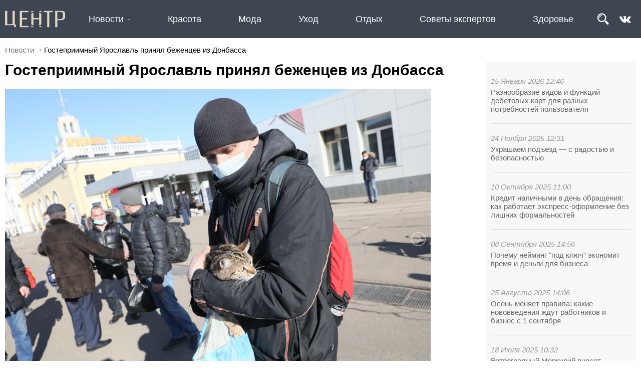

--- FILE ---
content_type: text/html; charset=UTF-8
request_url: https://centr.news/gostepriimnyy-yaroslavl-prinyal-bezhencev-iz-donbassa
body_size: 10669
content:
<!DOCTYPE html>
<html lang="ru">
<head>
	<meta http-equiv="Content-Type" content="text/html; charset=utf-8">
	<link rel="icon" href="/favicon.svg">
	<title>Гостеприимный Ярославль принял беженцев из Донбасса</title>
	<meta name="description" content="На Ярославль-Главный из Таганрога в воскресенье прибыли на поезде 480 эвакуированных жителей Мариуполя в том числе 91 ребенок. Беженцев разместили в санатории «Сосновый бор» в Гаврилов-Ямском районе и в лагере «Сахареж»." /><script type="text/javascript" src="/modules/js/jquery-3.1.1.min.js"></script>
	<script type="text/javascript" src="/divisiontypes/news/js/news.js"></script>
	<script type="text/javascript" src="/modules/js/masonry/masonry.min.js"></script>
	<script type="text/javascript" src="/modules/js/jquery-lightbox/lightbox.min.js"></script>
	<script type="text/javascript" src="/modules/js/jquery-owl.carousel/owl.carousel.min.js"></script>
	<script type="text/javascript" src="/modules/js/lightslider/js/lightslider.min.js"></script>
	<script type="text/javascript" src="/modules/menu/js/menu.js"></script>
	<script type="text/javascript" src="/template/js/desktop.js?v=2"></script>
	<script type="text/javascript" src="/modules/slider/js/slider.js"></script>
	<link rel="stylesheet" type="text/css" href="/divisiontypes/news/css/news.css" />
	<link rel="stylesheet" type="text/css" href="/modules/form/css/form.css" />
	<link rel="stylesheet" type="text/css" href="/template/css/css.css?v=1" />
	<link rel="stylesheet" type="text/css" href="/modules/js/jquery-lightbox/lightbox.min.css" />
	<link rel="stylesheet" type="text/css" href="/modules/js/jquery-owl.carousel/css/owl.carousel.min.css" />
	<link rel="stylesheet" type="text/css" href="/modules/js/jquery-owl.carousel/css/owl.theme.default.min.css" />
	<link rel="stylesheet" type="text/css" href="/modules/js/lightslider/css/lightslider.min.css" />
	<link rel="stylesheet" type="text/css" href="/template/css/desktop.css?v=17" />
	<link rel="stylesheet" type="text/css" href="/modules/slider/css/slider.css" />
		<script type="text/javascript" src="//vk.com/js/api/openapi.js?154"></script>
	
	<script type="text/javascript">
	  VK.init({apiId: 6493765, onlyWidgets: true});
	</script>

</head>
<body>
<div class="wrapper">
	<div class="reklama-1">
		</div>
	<div class="header">
		<div class="header-top">
			<div>
				<div class="logo">
					<a href="/"><img src="/template/images/logo.svg"></a>
				</div>
				<div class="menu-menu"><ul class="menu-top">	<li class="menu-top_3">
								<a href="/news">Новости</a><ul>	<li class="menu-top_45">
								<a href="/sovety-ekspertov">Советы экспертов</a></li>	<li class="menu-top_44">
								<a href="/otdyh">Отдых</a></li>	<li class="menu-top_43">
								<a href="/uhod">Уход</a></li>	<li class="menu-top_42">
								<a href="/moda">Мода</a></li>	<li class="menu-top_41">
								<a href="/krasota">Красота</a></li>	<li class="menu-top_33">
								<a href="/obschestvo">Общество</a></li>	<li class="menu-top_46">
								<a href="/zdorove-59951">Здоровье</a></li>	<li class="menu-top_18">
								<a href="/vlast">Власть</a></li>	<li class="menu-top_21">
								<a href="/biznes-i-investicii">Экономика</a></li>	<li class="menu-top_28">
								<a href="/arhitektura-i-stroitelstvo">Архитектура и строительство</a></li>	<li class="menu-top_19">
								<a href="/blagoustroystvo">Благоустройство</a></li>	<li class="menu-top_20">
								<a href="/zhkh">ЖКХ</a></li>	<li class="menu-top_22">
								<a href="/obrazovanie">Образование</a></li>	<li class="menu-top_23">
								<a href="/kultura">Культура</a></li>	<li class="menu-top_24">
								<a href="/molodezh">Молодежь</a></li>	<li class="menu-top_25">
								<a href="/sport">Спорт</a></li>	<li class="menu-top_26">
								<a href="/zdorove">Здоровье</a></li>	<li class="menu-top_34">
								<a href="/turizm">Туризм</a></li>	<li class="menu-top_27">
								<a href="/socialnaya-podderzhka">Благотворительность</a></li>	<li class="menu-top_32">
								<a href="/bezopasnost">Безопасность</a></li></ul></li>	<li class="menu-top_41">
								<a href="/krasota">Красота</a></li>	<li class="menu-top_42">
								<a href="/moda">Мода</a></li>	<li class="menu-top_43">
								<a href="/uhod">Уход</a></li>	<li class="menu-top_44">
								<a href="/otdyh">Отдых</a></li>	<li class="menu-top_45">
								<a href="/sovety-ekspertov">Советы экспертов</a></li>	<li class="menu-top_46">
								<a href="/zdorove-59951">Здоровье</a></li></ul></div>
				<div class="search"><form method="get" action="/search"><input type="text" name="search" placeholder="Поиск" value=""><button type="submit">&nbsp;</button></form></div>				<div class="header-soc">
					<img alt="" class="search-button" src="/userfiles/search.png" /><a href="https://vk.com/centr.news" target="_blank"><img alt="" src="/userfiles/vk_logo.png" /></a>
				</div>
			</div>
		</div>
	</div>
	<div class="breadcrumbs"><a href="/news">Новости</a><div>Гостеприимный Ярославль принял беженцев из Донбасса</div></div>	<div class="page">
		<div class="content"><div class='news-news'><div class="lastnews-in-news"><div class="onmain-lastnews">	<div>
										<div class="datetime">15 Января 2026 12:46</div>
										<div class="title"><a href="/raznoobrazie-vidov-i-funkciy-debetovyh-kart-dlya-raznyh-potrebnostey">Разнообразие видов и функций дебетовых карт для разных потребностей пользователя</a></div>
									</div>	<div>
										<div class="datetime">24 Ноября 2025 12:31</div>
										<div class="title"><a href="/ukrashaem-podezd-s-radostyu-i-bezopasnostyu">Украшаем подъезд — с радостью и безопасностью</a></div>
									</div>	<div>
										<div class="datetime">10 Октября 2025 11:00</div>
										<div class="title"><a href="/kredit-nalichnymi-v-den-obrascheniya-kak-rabotaet-ekspress-oformlenie">Кредит наличными в день обращения: как работает экспресс-оформление без лишних формальностей</a></div>
									</div>	<div>
										<div class="datetime">08 Сентября 2025 14:56</div>
										<div class="title"><a href="/pochemu-neyming-pod-klyuch-ekonomit-vremya-i-dengi-dlya">Почему нейминг "под ключ" экономит время и деньги для бизнеса</a></div>
									</div>	<div>
										<div class="datetime">25 Августа 2025 14:06</div>
										<div class="title"><a href="/osen-menyaet-pravila-kakie-novovvedeniya-zhdut-rabotnikov-i-biznes">Осень меняет правила: какие нововведения ждут работников и бизнес с 1 сентября</a></div>
									</div>	<div>
										<div class="datetime">18 Июля 2025 10:32</div>
										<div class="title"><a href="/retrogradnyy-merkuriy-vneset-dissonans-v-obschenie">Ретроградный Меркурий внесет диссонанс в общение</a></div>
									</div>	<div>
										<div class="datetime">15 Июля 2025 12:49</div>
										<div class="title"><a href="/cifrovye-instrumenty-na-sluzhbe-upravlyayuschih-kompaniy">Цифровые инструменты на службе управляющих компаний</a></div>
									</div>	<div>
										<div class="datetime">05 Июля 2025 22:20</div>
										<div class="title"><a href="/14-raz-nad-yaroslavlem-vzletal-golub-mira-glavnyy-geroy">14 раз над Ярославлем взлетал голубь мира — главный герой спектакля-воспоминания о любви и войне «До свидания, девочки!»</a></div>
									</div>	<div>
										<div class="datetime">05 Июля 2025 21:47</div>
										<div class="title"><a href="/anna-kovalchuk-25-y-sezon-chetvert-veka-esli-by">Анна Ковальчук: 25‑й сезон, четверть века! Если бы на кастин­ге нам сказали, что придется столько работать, ни­кто бы не поверил</a></div>
									</div>	<div>
										<div class="datetime">01 Июля 2025 09:53</div>
										<div class="title"><a href="/mintrud-prodlil-novogodnie-kanikuly-v-2026-godu-do-12">Минтруд продлил новогодние каникулы в 2026 году до 12 дней</a></div>
									</div>	<div>
										<div class="datetime">20 Июня 2025 18:57</div>
										<div class="title"><a href="/s-1-iyulya-2025-goda-kommunalnye-uslugi-v-moskve">С 1 июля 2025 года коммунальные услуги в Москве подорожают: что изменится и как сэкономить?</a></div>
									</div>	<div>
										<div class="datetime">08 Апреля 2025 09:04</div>
										<div class="title"><a href="/kak-vybrat-dom-dlya-semi-s-malenkimi-detmi">Как выбрать дом для семьи с маленькими детьми?</a></div>
									</div></div></div><div itemscope itemtype="http://schema.org/NewsArticle" class="the-news-view"><h1 itemprop="headline">Гостеприимный Ярославль принял беженцев из Донбасса</h1><div class="news-images-view"><ul id="lightSlider"><li data-thumb="/userfiles/news/small/113912820220321174926.jpg"><img itemprop="image" src="/userfiles/news/113912820220321174926.jpg"></li><li data-thumb="/userfiles/news/small/668167820220321174928.jpg"><img itemprop="image" src="/userfiles/news/668167820220321174928.jpg"></li><li data-thumb="/userfiles/news/small/180997020220321174930.jpg"><img itemprop="image" src="/userfiles/news/180997020220321174930.jpg"></li><li data-thumb="/userfiles/news/small/675747820220321174932.jpg"><img itemprop="image" src="/userfiles/news/675747820220321174932.jpg"></li></ul></div><h3 itemprop="description"><p>На Ярославль-Главный из Таганрога в воскресенье прибыли на поезде 480 эвакуированных жителей Мариуполя, в том числе 91 ребенок. Беженцев разместили в санатории &laquo;Сосновый бор&raquo; в Гаврилов-Ямском районе и в лагере &laquo;Сахареж&raquo;.</p></h3><p>&ndash; Всем прибывшим гражданам будет оказана срочная и в случае необходимости &ndash; специализированная и высокотехнологичная медпомощь. Еще в поезде ярославские медики провели первичный осмотр и экспресс-тестирование всех пассажиров на коронавирус, &ndash; рассказала заместитель председателя правительства области Лариса Андреева.</p>

<p>По информации пресс-службы правительства региона, пункты временного размещения проверены на соответствие требованиям Роспотребнадзора и находятся под круглосуточной охраной.</p>

<p>&ndash; Никто не хочет жить в аду, там, где постоянно бомбят. Там, где невозможно выйти на полшага. Никто не хочет жить в подвале, никто не хочет жить там, где страшно, там, где больно, и там, где слезы, &ndash; рассказала жительница Мариуполя Марина Кочергина.</p>

<p>Она и ее родственники поблагодарили проводников и волонтеров, которые предлагали свою помощь.</p>

<p>&ndash; Надежда на лучшее есть, но я хочу остаться здесь, устроиться работать в спокойной стране. Что предложат, то и буду делать. Надо кормить ребенка, воспитывать. Моей мечтой было жить в России. Может, и лучше даже, помогло все это. То, что сейчас делают для нас, &ndash; это очень благородно, &ndash; поделился Сергей Ольховой.</p>

<p>Уезжая из дома, Сергей смог взять с собой только документы. С одеждой для него и маленькой дочки помогли уже в России.</p>

<p>На этой неделе департамент образования региона начнет оформление детей беженцев в школы и детские сады, а региональная служба занятости подготовила список вакансий, в том числе с возможностью предоставления жилья. Сотрудники департамента труда и соцзащиты области, Пенсионного фонда, миграционной службы уже начали оформлять необходимые документы. Для осуществления выплат в размере 10 тысяч рублей будут открыты счета, а временные переселенцы получат банковские карты, на которые будут сделаны начисления.</p>

<p>&ndash; Мы должны оказать всю возможную помощь. Все службы и ведомства знают свои задачи и готовы их выполнить в полном объеме, &ndash; сказала Лариса Андреева.</p>

<p>&nbsp;</p>

<p><strong>Читайте также:</strong></p>

<p><strong><a href="https://centr.news/francuzskoe-televidenie-snyali-reportazh-v-yaroslavle">Французское телевидение сняли репортаж в Ярославле</a></strong></p>

<p><strong><a href="https://centr.news/v-yaroslavle-otkryty-punkty-sbora-gumanitarnoy-pomoschi">В Ярославле открыты пункты сбора гуманитарной помощи</a></strong></p>

<p><a href="https://centr.news/svoih-ne-brosaem-dazhe-na-sportivnoy-arene"><strong>Своих не бросаем: даже на спортивной арене</strong></a></p>

<p><strong><a href="https://centr.news/i-vnov-kreditnye-kanikuly-yaroslavskie-zaemschiki-smogut-poluchit-otsrochku">И вновь кредитные каникулы: ярославские заемщики смогут получить отсрочку платежей</a></strong></p>

<p><strong><a href="https://centr.news/na-dorogah-stali-poyavlyatsya-mashiny-s-nadpisyu-z">На дорогах стали появляться машины с надписью Z</a></strong></p>

<p><a href="https://centr.news/vladimir-putin-obyavil-o-nachale-specialnoy-voennoy-operacii-po"><strong>Владимир Путин объявил о начале специальной военной операции по защите Донбасса</strong></a></p>

<p>&nbsp;</p>

<p><strong>Подписывайтесь на наш&nbsp;<a href="https://t.me/centr_news76">Telegram</a>:&nbsp;оперативно, по делу и только важная информация.</strong></p><div class="news-author">Автор фото: правительство Ярославской области</div>	<div class="news-datetime">21 Марта 2022 15:32</div>
							<meta itemprop="datePublished" content="2022-03-21 15:32:00"/><div class="news-tags">#общество #власть #поддержка #дети #соцподдержка #Донбасс</div></div></div>
		<div id="vk_comments"></div>
		<script type="text/javascript">
		VK.Widgets.Comments("vk_comments", {limit: 15, attach: "*"});
		</script><div class="news"><div onClick='window.location="/plastik-s-nacenkoy-bankovskie-karty-podorozhayut-iz-za-novyh"'>
												<div class="news-image"><div><img src="/userfiles/news/small/44410520260115150149.jpg"></div></div>
												<div class="news-name"><a href="/plastik-s-nacenkoy-bankovskie-karty-podorozhayut-iz-za-novyh">Пластик с наценкой: банковские карты подорожают из-за новых налоговых правил</a></div>
												<div class="news-description"><p>С 1 января 2026 года услуги по выпуску и обслуживанию банковских карт в России могут заметно подорожать.</p></div>
												<div class="news-datetime">15 Января 2026</div>
												<div class="news-tags"><div class="news-tags">#общество #экономика #деньги</div></div>
									</div><div onClick='window.location="/skazka-pod-nadzorom-v-gosdume-sporyat-kogo-i-chemu"'>
												<div class="news-image"><div><img src="/userfiles/news/small/645004920260115135332.jpg"></div></div>
												<div class="news-name"><a href="/skazka-pod-nadzorom-v-gosdume-sporyat-kogo-i-chemu">Сказка под надзором: в Госдуме спорят, кого и чему учит российское кино</a></div>
												<div class="news-description"><p>В Государственной думе разгорается дискуссия, которая выходит далеко за рамки кинематографа.&nbsp;</p></div>
												<div class="news-datetime">15 Января 2026</div>
												<div class="news-tags"><div class="news-tags">#общество #культура #кино</div></div>
									</div><div onClick='window.location="/raznoobrazie-vidov-i-funkciy-debetovyh-kart-dlya-raznyh-potrebnostey"'>
												<div class="news-image"><div><img src="/userfiles/news/small/996633120260115125113.jpg"></div></div>
												<div class="news-name"><a href="/raznoobrazie-vidov-i-funkciy-debetovyh-kart-dlya-raznyh-potrebnostey">Разнообразие видов и функций дебетовых карт для разных потребностей пользователя</a></div>
												<div class="news-description"><p>Финансовая независимость и удобство управления деньгами стали важной частью повседневной жизни.</p></div>
												<div class="news-datetime">15 Января 2026</div>
												<div class="news-tags"><div class="news-tags">#общество #экономика #деньги</div></div>
									</div><div onClick='window.location="/kuda-det-novogodnyuyu-elku-posle-prazdnikov-i-zachem-eto"'>
												<div class="news-image"><div><img src="/userfiles/news/small/603315320260115124336.jpg"></div></div>
												<div class="news-name"><a href="/kuda-det-novogodnyuyu-elku-posle-prazdnikov-i-zachem-eto">Куда деть новогоднюю ёлку после праздников и зачем это делать осознанно</a></div>
												<div class="news-description"><p>Подробный гид по утилизации живых и искусственных деревьев</p></div>
												<div class="news-datetime">15 Января 2026</div>
												<div class="news-tags"><div class="news-tags">#общество #экология</div></div>
									</div><div onClick='window.location="/ukrashaem-podezd-s-radostyu-i-bezopasnostyu"'>
												<div class="news-image"><div><img src="/userfiles/news/small/526615620251124131650.jpg"></div></div>
												<div class="news-name"><a href="/ukrashaem-podezd-s-radostyu-i-bezopasnostyu">Украшаем подъезд — с радостью и безопасностью</a></div>
												<div class="news-description"><p>Скоро Новый год, и многие жители многоэтажных домов планируют украсить свои подъезды, коридоры и общие зоны: гирлянды, венки, снежинки, огоньки&hellip;</p></div>
												<div class="news-datetime">24 Ноября 2025</div>
												<div class="news-tags"><div class="news-tags">#общество #недвижимость #УК</div></div>
									</div><div onClick='window.location="/kredit-nalichnymi-v-den-obrascheniya-kak-rabotaet-ekspress-oformlenie"'>
												<div class="news-image"><div><img src="/userfiles/news/small/906344720251010114010.jpg"></div></div>
												<div class="news-name"><a href="/kredit-nalichnymi-v-den-obrascheniya-kak-rabotaet-ekspress-oformlenie">Кредит наличными в день обращения: как работает экспресс-оформление без лишних формальностей</a></div>
												<div class="news-description"><p>В современном ритме жизни финансовые вопросы часто требуют оперативного решения.</p></div>
												<div class="news-datetime">10 Октября 2025</div>
												<div class="news-tags"><div class="news-tags">#общество #бизнес #финансы</div></div>
									</div><div onClick='window.location="/pochemu-neyming-pod-klyuch-ekonomit-vremya-i-dengi-dlya"'>
												<div class="news-image"><div><img src="/userfiles/news/small/289249220250910173940.jpg"></div></div>
												<div class="news-name"><a href="/pochemu-neyming-pod-klyuch-ekonomit-vremya-i-dengi-dlya">Почему нейминг "под ключ" экономит время и деньги для бизнеса</a></div>
												<div class="news-description"><p>Создание уникального имени для бренда &mdash; это не просто подбор красивого слова, а комплексный процесс, включающий анализ рынка, целевой аудитории и конкурентной среды.&nbsp;</p></div>
												<div class="news-datetime">08 Сентября 2025</div>
												<div class="news-tags"><div class="news-tags">#общество #бизнес #дизайн</div></div>
									</div><div onClick='window.location="/osen-menyaet-pravila-kakie-novovvedeniya-zhdut-rabotnikov-i-biznes"'>
												<div class="news-image"><div><img src="/userfiles/news/small/505016020250825145503.jpg"></div></div>
												<div class="news-name"><a href="/osen-menyaet-pravila-kakie-novovvedeniya-zhdut-rabotnikov-i-biznes">Осень меняет правила: какие нововведения ждут работников и бизнес с 1 сентября</a></div>
												<div class="news-description"><p>С 1 сентября 2025 года в России вступает в силу целый пакет изменений в трудовом и финансовом регулировании. Речь идёт как о новых правилах оплаты труда, так и о доработке расчётов в магазинах и онлайн-сервисах.</p></div>
												<div class="news-datetime">25 Августа 2025</div>
												<div class="news-tags"><div class="news-tags">#общество #нововведения</div></div>
									</div><div onClick='window.location="/retrogradnyy-merkuriy-vneset-dissonans-v-obschenie"'>
												<div class="news-image"><div><img src="/userfiles/news/small/666055220250718103719.jpg"></div></div>
												<div class="news-name"><a href="/retrogradnyy-merkuriy-vneset-dissonans-v-obschenie">Ретроградный Меркурий внесет диссонанс в общение</a></div>
												<div class="news-description"><p>Сегодня начинается ретроградный Меркурий &mdash; период, который продлится до 11 августа. Это время может принести некоторые сложности в общении, недоразумения и даже небольшие конфликты. Порой люди могут неправильно понимать друг друга, что может вызывать стресс или напряжение. Но помните: это временно, и вы всегда можете найти способ сохранить спокойствие и ясность в любых ситуациях.&nbsp;</p></div>
												<div class="news-datetime">18 Июля 2025</div>
												<div class="news-tags"><div class="news-tags">#общество #психология #отношения #Меркурий</div></div>
									</div><div onClick='window.location="/14-raz-nad-yaroslavlem-vzletal-golub-mira-glavnyy-geroy"'>
												<div class="news-image"><div><img src="/userfiles/news/small/598839320250705222836.jpg"></div></div>
												<div class="news-name"><a href="/14-raz-nad-yaroslavlem-vzletal-golub-mira-glavnyy-geroy">14 раз над Ярославлем взлетал голубь мира — главный герой спектакля-воспоминания о любви и войне «До свидания, девочки!»</a></div>
												<div class="news-description"><p>Постановка о ярославских девушках в серых шинелях стала одной из самых посещаемых на фестивале &laquo;Волков.Подмостки&raquo; &mdash;&nbsp;все 14 показов прошли с аншлагом, даже в проливной дождь.</p></div>
												<div class="news-datetime">05 Июля 2025</div>
												<div class="news-tags"><div class="news-tags">#Российскийфондкультуры #нацпроекты #семейныеценности #инфраструктуракультуры #культурадлясемьи #нацпроектсемья #Министерствокультуры #общество #культура</div></div>
									</div><div onClick='window.location="/anna-kovalchuk-25-y-sezon-chetvert-veka-esli-by"'>
												<div class="news-image"><div><img src="/userfiles/news/small/242816220250705215930.jpg"></div></div>
												<div class="news-name"><a href="/anna-kovalchuk-25-y-sezon-chetvert-veka-esli-by">Анна Ковальчук: 25‑й сезон, четверть века! Если бы на кастин­ге нам сказали, что придется столько работать, ни­кто бы не поверил</a></div>
												<div class="news-description"><p>В Санкт-Петербурге завершились съемки юбилейного 25-го сезона культового детективного сериала &laquo;Тайны следствия&raquo;, который выходит на телеканале &laquo;Россия&raquo;. В новом сезоне зрителей ждут очередные расследования сложных преступлений и мистических историй, которые будут раскрывать самый очаровательный следователь страны Мария Швецова и ее профессиональная команда.</p></div>
												<div class="news-datetime">05 Июля 2025</div>
												<div class="news-tags"><div class="news-tags">#общество #кино #отдых</div></div>
									</div><div onClick='window.location="/mintrud-prodlil-novogodnie-kanikuly-v-2026-godu-do-12"'>
												<div class="news-image"><div><img src="/userfiles/news/small/22747320250705214639.jpg"></div></div>
												<div class="news-name"><a href="/mintrud-prodlil-novogodnie-kanikuly-v-2026-godu-do-12">Минтруд продлил новогодние каникулы в 2026 году до 12 дней</a></div>
												<div class="news-description"><p>Отличные новости для всех любителей новогодних праздников и длительных выходных.&nbsp;Министерство труда и социальной защиты России официально объявило о продлении новогодних каникул в 2026 году. Теперь россияне смогут наслаждаться праздничным отдыхом целых 12 дней &mdash; с 31 декабря 2025 года по 11 января 2026 года включительно.</p></div>
												<div class="news-datetime">01 Июля 2025</div>
												<div class="news-tags"><div class="news-tags">#праздники #общество</div></div>
									</div><div onClick='window.location="/avtokredit-dlya-fizicheskih-lic-o-chem-vazhno-znat"'>
												<div class="news-image"></div>
												<div class="news-name"><a href="/avtokredit-dlya-fizicheskih-lic-o-chem-vazhno-znat">Автокредит для физических лиц, о чем важно знать</a></div>
												<div class="news-description"><p>Автокредит для физических лиц &ndash; целевой потребительский кредит. Банк предоставляет сумму денег, необходимую для покупки машины, которую в свою очередь берет в залог до момента полной выплаты основной суммы и процентов. Покупатель получает транспортное средство и обязуется выплачивать основные ежемесячные платежи и проценты по ним.&nbsp;</p></div>
												<div class="news-datetime">12 Мая 2023</div>
												<div class="news-tags"><div class="news-tags">#общество #страхование</div></div>
									</div><div onClick='window.location="/rossiyskie-parfyumernye-seti-skupayut-pomescheniya-ushedshih-brendov"'>
												<div class="news-image"><div><img src="/userfiles/news/small/371977320230227171031.jpg"></div></div>
												<div class="news-name"><a href="/rossiyskie-parfyumernye-seti-skupayut-pomescheniya-ushedshih-brendov">Российские парфюмерные сети скупают помещения ушедших брендов</a></div>
												<div class="news-description"><p>Российские парфюмерные сети активно скупают и арендуют помещения, освободившиеся после ухода иностранных брендов. Поскольку у них появился шанс занять львиную долю рынка и они торопятся опередить конкурентов.</p></div>
												<div class="news-datetime">27 Февраля 2023</div>
												<div class="news-tags"><div class="news-tags">#экономика #общество</div></div>
									</div><div onClick='window.location="/sklifosovskiy-idet-na-11-sezon"'>
												<div class="news-image"><div><img src="/userfiles/news/small/873523920230125192529.jpg"></div></div>
												<div class="news-name"><a href="/sklifosovskiy-idet-na-11-sezon">Склифосовский идет на  11 сезон</a></div>
												<div class="news-description"><p>В Москве начались съемки одиннадцатого сезона многосерийной медицинской драмы телеканала &laquo;Россия&raquo; &laquo;Склифосовский&raquo;.</p></div>
												<div class="news-datetime">25 Января 2023</div>
												<div class="news-tags"><div class="news-tags">#общество</div></div>
									</div><div onClick='window.location="/loukoster-pobeda-ne-izmenit-obschiy-podhod-k-provozu-ruchnoy"'>
												<div class="news-image"><div><img src="/userfiles/news/small/904067920230124151606.jpg"></div></div>
												<div class="news-name"><a href="/loukoster-pobeda-ne-izmenit-obschiy-podhod-k-provozu-ruchnoy">Лоукостер Победа не изменит общий подход к провозу ручной клади</a></div>
												<div class="news-description"><p>Авиакомпания озвучила решение&nbsp;в отношении исполнения решения Верховного суда.</p></div>
												<div class="news-datetime">24 Января 2023</div>
												<div class="news-tags"><div class="news-tags">#общество #отдых</div></div>
									</div><div onClick='window.location="/loukoster-pobeda-skorrektiruet-pravila-provoza-ruchnoy-kladi"'>
												<div class="news-image"><div><img src="/userfiles/news/small/52825220230117141608.jpg"></div></div>
												<div class="news-name"><a href="/loukoster-pobeda-skorrektiruet-pravila-provoza-ruchnoy-kladi">Лоукостер Победа скорректирует правила провоза ручной клади</a></div>
												<div class="news-description"><p>Взять с собой можно будет больше. Сейчас в салон самолёта бесплатно пропустят ручную кладь, которая уместится в калибратор размером 36x30x27 см. Сверх нормы разрешается бесплатный провоз ноутбука, цветов, зонта-трости и одного флакона жидкостей объемом не более 100 мл.</p></div>
												<div class="news-datetime">17 Января 2023</div>
												<div class="news-tags"><div class="news-tags">#общество #отдых</div></div>
									</div><div onClick='window.location="/polis-oms-teper-mozhno-oformit-na-gosuslugah-i-bolshe"'>
												<div class="news-image"><div><img src="/userfiles/news/small/358414820230110205017.jpg"></div></div>
												<div class="news-name"><a href="/polis-oms-teper-mozhno-oformit-na-gosuslugah-i-bolshe">Полис ОМС теперь можно оформить на Госуслугах и больше не носить с собой</a></div>
												<div class="news-description"><p>Минцифры запустило на портале Госуслуг сервис по оформлению электронного полиса обязательного медицинского страхования.</p></div>
												<div class="news-datetime">10 Января 2023</div>
												<div class="news-tags"><div class="news-tags">#общество</div></div>
									</div><div onClick='window.location="/na-gosuslugah-otmenili-skidku-v-razmere-30-na-oplatu"'>
												<div class="news-image"><div><img src="/userfiles/news/small/477074220230109203350.jpg"></div></div>
												<div class="news-name"><a href="/na-gosuslugah-otmenili-skidku-v-razmere-30-na-oplatu">На Госуслугах отменили скидку в размере 30% на оплату госпошлин</a></div>
												<div class="news-description"><p>С 1 января уже нельзя оплатить госпошлину со скидкой в размере 30% через Госуслуги.</p></div>
												<div class="news-datetime">09 Января 2023</div>
												<div class="news-tags"><div class="news-tags">#общество</div></div>
									</div><div onClick='window.location="/pravitelstvo-rossii-utverdilo-programmu-gosgarantiy-besplatnogo-okazaniya-medicinskoy-pomoschi"'>
												<div class="news-image"><div><img src="/userfiles/news/small/881927020230108143348.jpg"></div></div>
												<div class="news-name"><a href="/pravitelstvo-rossii-utverdilo-programmu-gosgarantiy-besplatnogo-okazaniya-medicinskoy-pomoschi">Правительство России утвердило программу госгарантий бесплатного оказания медицинской помощи</a></div>
												<div class="news-description"><p>Программа рассчитана&nbsp;на ближайшие три года, в ней&nbsp;предусмотрено дальнейшее развитие медицинской реабилитации, оказание такой помощи на дому и обеспечение пациентов необходимыми медицинскими изделиями.</p></div>
												<div class="news-datetime">08 Января 2023</div>
												<div class="news-tags"><div class="news-tags">#медицина #общество #здоровье</div></div>
									</div></div></div>	</div>
	
	<div class="footer">
		<div>
			<div>
				<a href="/"><img src="/template/images/logo.svg"></a>
				<p>ООО «Коммуникационное агентство «Карамель»</p>
				<p>«Центр новостей» ЭЛ № ФС77-74167</p>
				<p>© 2026 Karamelagency</p>
			</div>
			<div><ul class="menu-bottom">	<li class="menu-bottom_37">
								<a href="/o-proekte">О проекте</a></li>	<li class="menu-bottom_3">
								<a href="/news">Новости</a></li>	<li class="menu-bottom_41">
								<a href="/krasota">Красота</a></li>	<li class="menu-bottom_42">
								<a href="/moda">Мода</a></li>	<li class="menu-bottom_43">
								<a href="/uhod">Уход</a></li></ul></div>
			<div><ul class="menu-bottom">	<li class="menu-bottom_44">
								<a href="/otdyh">Отдых</a></li>	<li class="menu-bottom_45">
								<a href="/sovety-ekspertov">Советы экспертов</a></li>	<li class="menu-bottom_46">
								<a href="/zdorove-59951">Здоровье</a></li>	<li class="menu-bottom_33">
								<a href="/obschestvo">Общество</a></li>	<li class="menu-bottom_29">
								<a href="/aktualno">Актуально</a></li></ul></div>
			<div>
				
			</div>
		</div>
	</div>
</div>
<!-- Yandex.Metrika counter --> <script type="text/javascript" > (function (d, w, c) { (w[c] = w[c] || []).push(function() { try { w.yaCounter49315015 = new Ya.Metrika2({ id:49315015, clickmap:true, trackLinks:true, accurateTrackBounce:true, webvisor:true }); } catch(e) { } }); var n = d.getElementsByTagName("script")[0], s = d.createElement("script"), f = function () { n.parentNode.insertBefore(s, n); }; s.type = "text/javascript"; s.async = true; s.src = "https://mc.yandex.ru/metrika/tag.js"; if (w.opera == "[object Opera]") { d.addEventListener("DOMContentLoaded", f, false); } else { f(); } })(document, window, "yandex_metrika_callbacks2"); </script> <noscript><div><img src="https://mc.yandex.ru/watch/49315015" style="position:absolute; left:-9999px;" alt="" /></div></noscript> <!-- /Yandex.Metrika counter -->
</body>
</html>

--- FILE ---
content_type: text/css
request_url: https://centr.news/modules/form/css/form.css
body_size: 216
content:
.form > div > label {
	display: block;
	margin-top: 5px;
}

.form > div > input[type="text"], .form > div > input[type="password"] {
	border: 1px solid #ddd;
	padding: 5px; 
	margin: 2px 0px; 
	width: 100%;
	box-sizing: border-box;
}


.form-message {
	color: #31b016;
	display: none;
}

--- FILE ---
content_type: text/css
request_url: https://centr.news/template/css/desktop.css?v=17
body_size: 2183
content:
.logo {
	padding: 10px;
}
.logo img {height: 36px;}

H1 {padding: 0px; margin: 0px; margin-bottom: 20px;}
HR {background-color: #ddd; height: 1px; border: none; margin: 0px; margin-bottom: 10px;}

.news-tags {color: #777; margin: 10px 0px;}

.header {margin-bottom: 0px;}
.header-menu {background-color: #fff; padding: 10px 0px 10px 0px; max-width: 1600px; margin: 0 auto;}
.header-top {background-color: #3E4652; padding: 10px 0px;}
.header-top > div {position: relative;}
.header > div > div {max-width: 1600px; margin: 0 auto; display: flex; align-items: center; justify-content: space-between;}
.header-soc {padding-right: 20px;}
.header-soc img {width: 24px; margin-left: 10px;}

.page {position: relative; padding: 10px; max-width: 1600px; margin: 0 auto;}

.footer {
	background-color: #3E4652;
	padding: 20px 0px;
	height: 200px;
	box-sizing: border-box;
	position: absolute;
	border: 0px;
	color: #fff;
}

.footer > div {
	max-width: 1600px; margin: 0 auto; padding: 10px;
}

.footer > div > div {
	display: inline-block;
	vertical-align: top;
	text-align: left;
	margin-right: 50px;
	min-width: 150px;
}

.footer > div > div:first-child img {
	height: 35px;
}

.wrapper {
	padding-bottom: 220px;
	min-height: 100%;
	box-sizing: border-box;
	position: relative;
}

.reklama-1 {max-width: 1600px; margin: 0 auto;}
.reklama-2 {width: 200px; height: 300px; display: inline-block; position: absolute; top: 0px; right: 0px; margin-top: 60px;}

.menu-bottom {padding: 0px; margin: 0px;}
.menu-bottom ul {padding: 0px; margin: 0px;}
.menu-bottom li {list-style: none; white-space: nowrap;}
.menu-bottom > li {position: relative; margin: 10px;}
.menu-bottom a {text-decoration: none; color: #fff;}
.menu-bottom li.selected > a {font-weight: bold;}

.menu-menu {flex-grow: 1;}
.menu-top {padding: 0px; margin: 0px; display: flex; justify-content: space-around; flex-grow: 1;}
.menu-top ul {padding: 0px; margin: 0px; position: absolute; z-index: 100;}
.menu-top li {list-style: none; white-space: nowrap;}
.menu-top > li {position: relative; margin: 5px 10px 5px 10px;}
.menu-top a {text-decoration: none;}
.menu-top > li > a { color: #fff; font-size: 1.2em;}
.menu-top ul a { color: #fff;}
.menu-top a:hover {text-decoration: underline;}
.menu-top li.selected > a {font-weight: bold;}
.menu-top li li {margin: 10px;}
.menu-top li ul {background-color: rgb(62, 70, 82, 0.9); margin-left: -10px;}

.menu-top li .hasChildren {
	background:url('/modules/menu/images/bottom.png') no-repeat right center;
	width: 10px; height: 10px;
	display: inline-block;
	margin-left: 4px;
}
.menu-top li ul li .hasChildren {background:url('/modules/menu/images/right.png') no-repeat right center;}

.menu-top_17 a {font-weight: bold; color: #f00;}

.header-top div.search {position: absolute; right: 150px; top: 10px; width: 900px; height: 34px; display: none;}
.search input {width: 100%; background-color: #fff; border: none; padding: 6px; margin: 5px 0px 5px 0px;}
.search button {
	background: none;
	width: 20px;
	height: 34px;
	background-image: url('/template/images/search.png');
	background-position: center center;
	background-repeat: no-repeat;
	background-size: 20px;
	border: none;
	position: absolute;
	right: 0px;
	top: 2px;
}
.search-button {margin-right: 10px;}

.news-owl-carousel {width: 850px; margin-bottom: 20px; overflow: hidden;}
.news > div {display: block; min-height: 150px; margin-bottom: 10px; text-align: left; background-color: #fff; padding-bottom: 15px; cursor: pointer; padding-left: 270px; position: relative;}
.news-image {display: inline-block; position: absolute; left: 0px; top: 15px; width: 250px; height: 150px; overflow: hidden;}
.news-image img {width: 100%;}
.news-name {padding: 10px 0px;}
.news-name a {color: #000; font-weight: bold; text-decoration: none;}
.news-name a:hover {text-decoration: underline;}
.news-author {margin-bottom: 10px;}

/* .news-31 > div:first-child {display: none !important;} */
.news-31 > div{min-height: 50px !important; padding-left: 0px !important;}

.news-datetime {font-style: italic; color: #777; font-size: 11px; margin-bottom: 10px;}

.news-pages {line-height: 20px; background-color: #fff; padding: 10px;}
.news-pages a {display: inline-block; margin-right: 10px; color: #000; text-decoration: none;}
.news-pages a.selected {font-weight: bold;}

.the-news-view {background-color: #fff;}

.breadcrumbs {max-width: 1600px; margin: 0 auto; padding-left: 10px; margin-top: 10px;}
.breadcrumbs > a {display: inline-block; text-decoration: none; color: #000; padding: 0px 15px 0px 10px; background-image: url('/template/images/breadcrumbs.png'); background-repeat: no-repeat; background-position: right center; color: #777; cursor: pointer;}
.breadcrumbs > a:first-child {padding-left: 0px;}
.breadcrumbs > a:last-child {background-image: none;}
.breadcrumbs > div {display: inline-block; padding: 5px 15px 5px 5px;}

.onmain-title {font-weight: bold; text-transform: uppercase; line-height: 30px; font-size: 18px; border-bottom: 1px solid #ddd; margin: 14px 0px;}

.onmain-news {
	width: 100%;
	height: 301px;
	position: relative;
	display: inline-block;
	margin-top: 20px;
	border: 1px solid #ddd;
}
.onmain-news > div.onmain-news-large {
	position: absolute;
	left: 0px;
	top: 0px;
	width: 500px;
	height: 300px;
	overflow: hidden;
	background-color: #fff;
}
.onmain-news > div.onmain-news-large img {
	width: 500px;
}
.onmain-news-info a {
	color: #fff;
	text-decoration: none;
	font-weight: bold;
	font-size: 16px;
	display: block;
	cursor: pointer;
}
.onmain-news-info {
	padding: 10px;
	position: absolute;
	bottom: 0px;
	color: #fff;
	background-color: rgb(0, 0, 0, 0.5);
	width: 100%;
	box-sizing: border-box;
}
.onmain-news-datetime {font-style: italic; opacity: 0.6;}
.onmain-news-list {padding-left: 500px;}
.onmain-news-list strong {display: block; border-top: 1px solid #ddd; padding: 11px 20px 11px 30px; line-height: 20px;}
.onmain-news-list strong:hover {background: #eee; cursor: pointer;}

.all-news {position: absolute; right: 50px; bottom: 0px; }
.all-news a {text-transform: uppercase; display: block; width: 100px; border: 2px solid #ddd; padding: 8px 10px; text-align: center; color: #000; text-decoration: none;}
.all-news a:hover {background: #eee; cursor: pointer;}

.reklama-omr {width: 275px; height: 400px; display: inline-block; float: right;}

.onmain-news-new > div {
	display: inline-block;
	vertical-align: top;
	width: 50%;
	position: relative;
	height: 380px;
	overflow: hidden;
}

.onmain-news-new img {
	width: 100%;	
}

.onmain-news-new > div:last-child > div {
	position: relative;
	width: 49%;
	height: 185px;
	overflow: hidden;
	display: inline-block;
	vertical-align: top;
	margin-bottom: 10px;
}

.onmain-news-new > div:last-child > div .onmain-news-new-image {
	padding: 0px 0px 0px 10px;
}

.onmain-news-new .onmain-news-new-info {
	position: absolute;
	bottom: 0px;
	left: 0px;
	padding: 10px;
	background-color: rgba(0, 0, 0, 0.5);
	color: #ddd;
	width: 100%;
	box-sizing: border-box;
}

.onmain-news-new > div:first-child .onmain-news-new-info a {
	font-size: 18px;
	line-height: 25px;
}

.onmain-news-new > div:last-child .onmain-news-new-info {
	margin-left: 10px;
	padding-right: 15px;
}

.onmain-news-new a {
	color: #fff;
	font-weight: bold;
	line-height: 18px;
	text-decoration: none;
}

.main-page {
	width: 100%;
	display: flex;
}

.main-page>div:last-child {
	width: calc(100% - 300px);
}

.lastnews {
	width: 300px;
	margin: 0px 20px 20px 0px;
}

.onmain-lastnews {
	width: 300px;
	background-color: #f8f8f8;
	padding: 10px;
	box-sizing: border-box;
}

.onmain-lastnews > div {
	padding: 20px 0px;
	border-bottom: 1px solid #ddd;
}

.onmain-lastnews a {
	color: #666;
	text-decoration: none;
}

.onmain-lastnews a:hover {
	text-decoration: underline;	
}

.onmain-lastnews .datetime {
	margin-bottom: 5px;
	color: #999;
	font-style: italic;
}

.news-news {
	display: flex;
	flex-direction: row-reverse;
}

.lastnews-in-news {
	width: 300px;
}

.onmain-news-2 {
	width: 100%;
}

.news-images-view {
	width: 850px;
}

.onmain-news-2-image {padding-right: 20px; height: 160px; overflow: hidden;}
.onmain-news-2-image img {width: 100%;}

.onmain-news-2-info a {padding: 10px 20px 10px 0px; color: #000; text-decoration: none; font-weight: bold; font-size: 15px; display: block; cursor: pointer;}
.onmain-news-2-info p {padding: 0px; margin: 0px;}
.onmain-news-2-info {color: #777; padding-right: 20px;}
.onmain-news-2-datetime {margin-top: 10px; font-style: italic;}
.onmain-news-2-info-descr {height: 100px; overflow: hidden; position: relative;}
.onmain-news-2-info-descr-p {position: absolute; bottom: 0px; left: 0px;}

.onmain-news-3 {}
.onmain-news-3-large {display: flex; align-items: center;}
.onmain-news-3-large > div {}
.onmain-news-3-image {padding-right: 20px;}
.onmain-news-3-image img {width: 300px;}

.onmain-news-3-info {}
.onmain-news-3-info a {padding: 10px 20px 10px 0px; color: #000; text-decoration: none; font-weight: bold; font-size: 18px; display: block; cursor: pointer;}
.onmain-news-3-info p {padding: 0px; margin: 0px;}
.onmain-news-3-info {color: #777; padding-right: 20px;}
.onmain-news-3-datetime {margin-top: 10px; font-style: italic; display: none;}

.onmain-news-video > div {display: inline-block; vertical-align: top; width: 33%; margin-right: 5px;}
.onmain-news-video > div:last-child {margin-right: 0px;}
.onmain-news-video p {display: block; padding: 3px; margin: 0px;}


--- FILE ---
content_type: image/svg+xml
request_url: https://centr.news/template/images/logo.svg
body_size: 866
content:
<?xml version="1.0" encoding="utf-8"?>
<!-- Generator: Adobe Illustrator 26.4.1, SVG Export Plug-In . SVG Version: 6.00 Build 0)  -->
<svg version="1.1" id="Layer_1" xmlns="http://www.w3.org/2000/svg" xmlns:xlink="http://www.w3.org/1999/xlink" x="0px" y="0px"
	 viewBox="0 0 100 30" style="enable-background:new 0 0 100 30;" xml:space="preserve">
<style type="text/css">
	.st0{fill:#E0D5C3;}
</style>
<g>
	<path class="st0" d="M16.28,23.97V1.38h-3.69v22.07h-8.9V1.38H0v23.93h15.22v3.32h2.96v-4.66H16.28z"/>
	<path class="st0" d="M38.89,3.45V1.38H24.62v27.25h14.27v-2.08H28.26V15.53h8.5v-2.3h-8.5V3.45H38.89z"/>
	<path class="st0" d="M56.97,4.13v9.13h-9.68V4.11c-1.32,0.58-2.51,1.4-3.52,2.39v17.06c1.01,0.99,2.21,1.81,3.52,2.39V15.48h9.68
		v10.44c1.29-0.58,2.47-1.38,3.47-2.36V6.5C59.44,5.52,58.26,4.71,56.97,4.13z M43.76,28.62h3.52v-0.91
		c-1.28-0.49-2.47-1.16-3.52-1.99V28.62z M56.97,27.69v0.93h3.47v-2.9C59.39,26.54,58.22,27.21,56.97,27.69z M56.97,1.38v0.99
		c1.26,0.49,2.42,1.15,3.47,1.97V1.38H56.97z M43.76,1.38v2.96c1.06-0.83,2.25-1.5,3.52-1.99V1.38H43.76z"/>
	<path class="st0" d="M64.58,1.38v2.07h5.54v25.18h3.53V3.45h5.65V1.38H64.58z"/>
	<path class="st0" d="M98.26,2.46c-1.16-0.72-2.68-1.08-4.59-1.08H83.44v27.25h3.64V16.87H93c1.9,0,3.36-0.28,4.36-0.83
		c1.01-0.56,1.7-1.29,2.07-2.19c0.37-0.91,0.56-1.88,0.56-2.93V5.89C100,4.33,99.42,3.18,98.26,2.46z M96.47,10.55
		c0,1.57-0.38,2.73-1.15,3.48c-0.77,0.75-1.89,1.13-3.39,1.13h-4.87V3.08h5.76c1.01,0,1.87,0.31,2.58,0.94
		c0.71,0.63,1.06,1.62,1.06,2.97V10.55z"/>
</g>
</svg>


--- FILE ---
content_type: application/javascript; charset=UTF-8
request_url: https://centr.news/divisiontypes/news/js/news.js
body_size: 155
content:
$(document).ready(function() {
	$('.grid').masonry({
	  itemSelector: '.grid-item',
	  singleMode: false,
	  isResizable: true,
	  isAnimated: true
	});
});


--- FILE ---
content_type: application/javascript; charset=UTF-8
request_url: https://centr.news/modules/menu/js/menu.js
body_size: 281
content:
(function( $ ) {
	$.fn.horizontalMenuWithSubdivs = function( options ) {
		this.navLi = this.find('li').children('ul').hide().end();
		
		$.each(this.navLi, function() {
	 		if ( $(this).children('ul')[0] ) {
	 			$(this).append('<span />').children('span').addClass('hasChildren')
	 		}
	 	});
		
		this.navLi.hover(function() {
			$(this).find('> ul').stop(true, true).slideDown('fast');
 		}, function() {
 			$(this).find('> ul').stop(true, true).hide(); 		
		});
	};
})(jQuery);